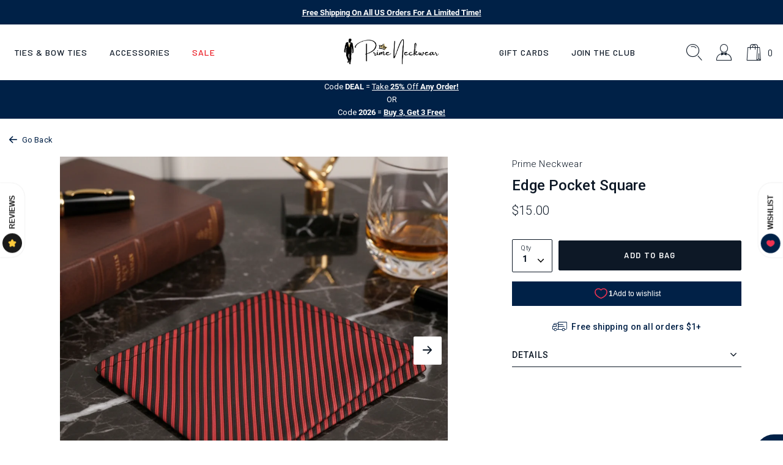

--- FILE ---
content_type: text/html; charset=utf-8
request_url: https://sapi.negate.io/script
body_size: -381
content:
ttq3uuIJcD6WnA74DhsQpP/MVP0AVTXutWli+cP2IlP1am5vN5PsAgKpE7c9oNXr4NNvIvObzGY3yxpvblsAE+8=

--- FILE ---
content_type: text/html; charset=utf-8
request_url: https://primeneckwear.com/apps/reviews/products?url=https:/primeneckwear.com/products/edge-pocket-square
body_size: 801
content:
 [ { "@context": "http://schema.org",  "@type": "Product",  "@id": "https://primeneckwear.com/products/edge-pocket-square#product_sp_schemaplus", "mainEntityOfPage": { "@type": "WebPage", "@id": "https://primeneckwear.com/products/edge-pocket-square#webpage_sp_schemaplus", "sdDatePublished": "2026-01-20T19:20-0700", "sdPublisher": { "@context": "http://schema.org", "@type": "Organization", "@id": "https://schemaplus.io", "name": "SchemaPlus App" } }, "additionalProperty": [    { "@type": "PropertyValue", "name" : "Tags", "value": [  "category_red",  "category_stripe",  "Color_red",  "edge-pocket-square",  "handkerchiefs",  "red",  "stripe"  ] }   ,{"@type": "PropertyValue", "name" : "Title", "value": [  "Default Title"  ] }   ],     "brand": { "@type": "Brand", "name": "Prime Neckwear",  "url": "https://primeneckwear.com/collections/vendors?q=Prime%20Neckwear"  },  "category":"PHYSICAL", "color": "Red", "depth":"", "height":"", "itemCondition":"http://schema.org/NewCondition", "logo":"", "manufacturer":"", "material": "", "model":"",  "offers": { "@type": "Offer", "@id": "7105692238005",   "availability": "http://schema.org/InStock",    "inventoryLevel": { "@type": "QuantitativeValue", "value": "13" },    "price" : 15.0, "priceSpecification": [ { "@type": "UnitPriceSpecification", "price": 15.0, "priceCurrency": "USD" }  ],      "priceCurrency": "USD", "description": "USD-1500-$15.00-$15.00 USD-15.00", "priceValidUntil": "2030-12-21",    "shippingDetails": [  { "@type": "OfferShippingDetails", "shippingRate": { "@type": "MonetaryAmount",    "currency": "USD" }, "shippingDestination": { "@type": "DefinedRegion", "addressCountry": [  ] }, "deliveryTime": { "@type": "ShippingDeliveryTime", "handlingTime": { "@type": "QuantitativeValue", "minValue": "", "maxValue": "", "unitCode": "DAY" }, "transitTime": { "@type": "QuantitativeValue", "minValue": "", "maxValue": "", "unitCode": "DAY" } }  }  ],   "seller": { "@type": "Organization", "name": "Prime Neckwear", "@id": "https://primeneckwear.com#organization_sp_schemaplus" } },     "productID":"7105692238005",  "productionDate":"", "purchaseDate":"", "releaseDate":"",  "review": "",   "sku": "SQ4665283",   "mpn": 41437474160821,  "weight": { "@type": "QuantitativeValue", "unitCode": "LBR", "value": "0.1" }, "width":"",    "description": "Black \u0026amp; Red Stripe Pocket Square – Bold, Classic, and Striking\nAdd a powerful finishing touch to your ensemble with this Black \u0026amp; Red Stripe Pocket Square, designed for those who appreciate sharp contrasts and timeless styling. The bold stripe pattern delivers a confident, structured look, while the black and red palette brings sophistication with a hint of edge.\nPerfect for pairing with black, charcoal, or navy suits, this pocket square enhances both formal and semi-formal outfits—whether you're heading to a gala, business event, date night, or evening celebration. Its striking simplicity makes it an effortless companion to solid ties, patterned ties, and bold color combinations alike.\nA must-have accessory for anyone looking to add clean lines and a refined pop of color to their wardrobe.\n\nProduct Specs\n\n\nMaterial of Pocket Square: 100% Silk\n\n\nDimensions: 10.5” x 10.5” Inches\n\n\nPattern on Fabric: Stripe\n\n\nColor of Fabric: Black, Red\n\n",  "image": [      "https:\/\/primeneckwear.com\/cdn\/shop\/products\/RedBlackStripePocketSquare.jpg?v=1763313960\u0026width=600"    ,"https:\/\/primeneckwear.com\/cdn\/shop\/files\/20251116_1027_StylishSuitHandkerchief_remix_01ka6v6rgde6h881vkxdysgp90.png?v=1763314096\u0026width=600"      ,"https:\/\/primeneckwear.com\/cdn\/shop\/products\/RedBlackStripePocketSquare.jpg?v=1763313960\u0026width=600"    ], "name": "Edge Pocket Square", "url": "https://primeneckwear.com/products/edge-pocket-square" }      ,{ "@context": "http://schema.org", "@type": "BreadcrumbList", "name": "Prime Neckwear Breadcrumbs Schema by SchemaPlus", "itemListElement": [  { "@type": "ListItem", "position": 1, "item": { "@id": "https://primeneckwear.com/collections", "name": "Products" } }, { "@type": "ListItem", "position": 2, "item": { "@id": "https://primeneckwear.com/collections/handkerchiefs", "name": "Pocket Squares" } },  { "@type": "ListItem", "position": 3, "item": { "@id": "https://primeneckwear.com/products/edge-pocket-square#breadcrumb_sp_schemaplus", "name": "Edge Pocket Square" } } ] }  ]

--- FILE ---
content_type: text/css
request_url: https://primeneckwear.com/cdn/shop/t/109/assets/template-product.css?v=154832437265686194401755393598
body_size: 478
content:
.swatch input{display:none}.product-form__input ul li{margin-right:.666rem!important;margin-bottom:4px}.product-form__input.color-swatch ul li{margin-right:2px!important}.swatch .form-label{min-width:106px;padding:.54rem .85rem;min-height:39px;cursor:pointer;text-align:center;border:1px solid #C9CBCE;font-size:13px;border-radius:2px;letter-spacing:.015em}.swatch input:checked+label{color:var(--bs-body-color);border:1px solid var(--bs-body-color);font-weight:400}.swatch.color-swatch{min-width:2rem;min-height:2rem;display:flex;align-items:center;justify-content:center}.swatch.color-swatch .swatch-label{min-width:1.6rem;min-height:1.6rem;border-radius:50%;border:0;padding:0;position:relative;cursor:pointer}.swatch.color-swatch input:checked+.swatch-label{min-width:2rem;min-height:2rem}.swatch.color-swatch input:checked+.swatch-label:after{content:"";display:block;position:absolute;background:0 0;width:calc(100% - 2px);height:calc(100% - 2px);border-radius:50%;top:1px;left:1px;border:2px solid #fff}.swatch.color-swatch .swatch-label.White{border:1px solid #dedede}.swatch.color-swatch input:checked+.swatch-label.White{border-color:#000}.swiper-container-vertical img{height:100%;width:100%;object-fit:cover}.product-thumbnails{min-height:100%;max-height:500px}.product-thumb--image{border:1px solid transparent}.product-thumb--image.swiper-slide-thumb-active,.product-thumb--image:hover{border:1px solid #000}.product-images-wrapper>.swiper-container-horizontal{margin-bottom:1rem}shopify-payment-terms{margin-top:.3rem!important;display:block}.price-wrapper>*{font-size:20px;letter-spacing:.015em}.price-wrapper>s{font-size:15px;letter-spacing:.01em}.addbox h4{font-size:1.2rem}.addon-card .addon-img{position:relative;padding-bottom:100%}.addon-card .addon-img img{position:absolute;top:0;left:0;width:100%;height:100%;object-fit:contain;z-index:1}.addon-card .addon-img .addon-btn{position:absolute;top:0;left:0;width:100%;height:100%;background-color:#0d182699;z-index:2;opacity:0;visibility:hidden;transition:all ease-in-out .3s}.addon-card .addon-img:hover .addon-btn{opacity:1;visibility:visible}.addon-card .addon-img .addon-btn .btn{font-size:11px;padding:.57rem .8rem}.addon-card p{letter-spacing:.015em;line-height:1.3}.product-details-wrapper .sub-top{letter-spacing:.02em}.product-details-wrapper h1{line-height:1.38}@media (max-width:767px){.product-details-wrapper .sub-top{font-size:14px}.product-details-wrapper h1{line-height:1.3}.addbox h4{font-size:20px}.go-backbtn{font-size:14px}.product-form__input .form__label{font-size:15px}.swatch.color-swatch{min-width:34px;min-height:34px}.swatch.color-swatch .swatch-label{min-width:28px;min-height:28px}.swatch.color-swatch input:checked+.swatch-label{min-width:34px;min-height:34px}.product-form__input.color-swatch ul li{margin-right:4px!important}.swatch .form-label{font-size:14px;min-width:114px;padding:.6rem .85rem}}.zoom-icon{display:none}@media (min-width:992px){.product-slider .swiper-wrapper{margin:-15px;flex-wrap:wrap}.product-slider .swiper-wrapper .swiper-slide{padding:15px;width:100%}.product-slider .swiper-wrapper .swiper-slide:not(:first-child){width:50%}.product-slider .swiper-wrapper .swiper-slide:not(:first-child) .zoom-icon{position:absolute;bottom:30px;right:30px;z-index:1;background:#fff;width:25px;height:25px;border-radius:50%;display:block;opacity:0;visibility:hidden;transition:opacity ease-in-out .3s;cursor:pointer}.product-slider .swiper-wrapper .swiper-slide:not(:first-child) .zoom-icon img{width:14px}.product-slider .swiper-wrapper .swiper-slide:hover .zoom-icon{opacity:1;visibility:visible}}.product-zoom .modal-dialog{max-width:100%;min-height:100%;height:100%;margin:0}.product-zoom .modal-content{background-color:#f8f8f9;border-radius:0;border:0;height:100%}.product-zoom .close-quickshop{font-size:2.1rem;top:35px;right:35px;z-index:999;padding:0!important;font-weight:700}.product-zoom .modal-body{padding:4.375rem}.product-zoom .modal-body img{max-height:calc(100vh - 8.75rem)}#ssw-widget-recommends-html{max-width:1120px!important}.product-section+.shopify-section .shopify-app-block{background-color:#f8f8f9;padding-bottom:100px}.ssw-reviews-head{display:none}.ssw-reviews-header.ssw-small .ssw-add-recommend{float:right!important}#ssw-avg-rate-profile-html{display:inline-flex;align-items:center;justify-content:flex-end;padding-bottom:5px}#ssw-avg-rate-profile-html .ssw-review-count{font-size:13px;font-weight:300;color:#0d1826;letter-spacing:.2px;margin-left:6px}#ssw-avg-rate-profile-html .ssw-stars>i{font-size:16px;margin-left:2px}#ssw-avg-rate-profile-html .ssw-stars{display:inline-flex!important;align-items:center}@media (max-width:992px){.product-images-wrapper>.swiper-container-horizontal{margin-left:-15px;margin-right:-15px}}.product-section .product-thumbnails .swiper-wrapper{display:flex;padding-top:10px;align-items:center}.product-section .product-thumbnails .swiper-wrapper .product-thumb--image{width:55px;height:55px;padding:2px;border-radius:3px}.product-section .product-thumbnails .swiper-wrapper .product-thumb--image img{width:100%;height:100%}@media (min-width:1025px){.swiper-button-prev{left:10px}.swiper-button-next{right:10px}}.product-thumb--image{opacity:.7;border:1px solid #d9d8d8}.swiper-slide-thumb-active{opacity:1}
/*# sourceMappingURL=/cdn/shop/t/109/assets/template-product.css.map?v=154832437265686194401755393598 */


--- FILE ---
content_type: text/css
request_url: https://primeneckwear.com/cdn/shop/t/109/assets/component-search.css?v=72874297151756252131755393577
body_size: -458
content:
.search__input.field__input{padding-right:5rem}input::-webkit-search-decoration{-webkit-appearance:none}.header__search{position:absolute;left:0;right:0;background:var(--bs-body-bg);z-index:1120;opacity:0;visibility:hidden;transform:translateY(-100%);transition:all .65s cubic-bezier(.19,1,.22,1);transition-timing-function:cubic-bezier(.19,1,.22,1)}.header__search.open__modal{opacity:1;visibility:visible;transform:translateY(0)}.field__input::-webkit-search-cancel-button,.customer .field input::-webkit-search-cancel-button{display:none}
/*# sourceMappingURL=/cdn/shop/t/109/assets/component-search.css.map?v=72874297151756252131755393577 */


--- FILE ---
content_type: application/javascript; charset=utf-8
request_url: https://searchanise-ef84.kxcdn.com/preload_data.1x7t8W7F5h.js
body_size: 9386
content:
window.Searchanise.preloadedSuggestions=['bow ties','self tie bow ties','green ties','bow tie','blue ties','purple ties','red ties','pre tied bow ties','cuff links','orange ties','yellow ties','paisley ties','pocket squares','pink ties','gold ties','brown ties','regular width','green tie','kids ties','xl neckties','pink tie','red tie','black and gold','gold tie','burgundy ties','purple tie','black and white','lapel pin','red white and blue','pocket square','black ties','blue tie','2.5 inch ties','thin tie','blue neckties','purple bow tie','zipper ties','tie bar','polka dot ties','skinny ties','self tie bow tie','lapel pins','black and white ties','black tie','blue bow tie','black bow tie','kids tie','polka dot','paisley tie','yellow tie','orange tie','pink bow tie','all ties','kids tie and pocket square','xl ties','white ties','gold bow tie','blue bow ties','extra long ties','christmas ties','neck ties','purple tie and square','plaid ties','floral ties','yellow bow tie','red bow tie','abstract neckties','teal ties','self tie','brown tie','silk ties','kids bow ties','light blue','white tie','green bow ties','orange bow tie','red and black ties','red bow ties','tie sets','extra long','burgundy tie','grey ties','silver ties','geometric ties','abstract necktie','tie set','stripe ties','royal blue','light blue ties','pink bow ties','tie bars','black bow ties','paisley bow tie','brown bow ties','abstract ties','63 tie_neck','black and gold ties','snowflake bow tie','rose gold','navy blue','yellow and blue','green bow tie','gold bowtie','snowflake tie','silk neckties','yellow bow ties','floral tie','ties on sale','deion prime time sanders','red neckties','blue and gold','purple neckties','black and red','blue paisley','floral bow tie','blue and pink ties','skinny tie','purple bow ties','pink and blue','paisley necktie','orange and blue','navy blue tie','pre-tied bow tie','black pocket square','zipper tie','christmas tie','tie and pocket square','tan ties','patriotic ties','silver tie','plaid bow tie','extra long neckties','candy cane bow tie','black and red ties','black and gold bow tie','pre tied','red paisley','gold neckties','blue red','black and gold tie','solid color tie','blue ties necktie','pink and black','long ties','christmas bow tie','blue and pink','blue and white','burgundy bow tie','purple bowtie','pink neckties','light blue tie','green neckties','red and black','candy cane','red and blue tie','flower lapel','kids bow tie','black and white tie','brown bow tie','all neckties','geometric neckties','zip ties','polka dot tie','black neckties','brown neckties','black and silver','light green','royal blue tie','green necktie','floral tie set','plaid tie','black and blue ties','gold and black','kids necktie','63 in xl','blue and red ties','red necktie','blue and grey ties','purple and gold','blue stripe','brown necktie','red white blue','gold bow ties','red tie set','mardi gras','red neck tie','tan and blue','blue and brown','green tie set','deion sanders','navy tie','bow tie set','blue necktie','pink and blue bow tie','white bow tie','blue and orange','2.5 in ties','self tie bow','pink pocket square','yellow and blue tie','bow ties pre tie','blue paisley tie','holiday ties','red neck ties','pink and green','orange bow ties','plaid necktie','old gold','solid ties','lime green','black and white tie set','self bow ties','green pocket square','brown paisley','olive green','black and pink','green neck ties','4 inch width ties','teal bow tie','blue and yellow tie','black and grey tie','blue neck ties','teal tie','pink and blue tie','red white blue tie','lavender ties','coral ties','pink bowtie','abstract tie','on sale','prime time','black and','and blue','black neck ties','paisley neck tie','bow tie and','black tie set','gold neck tie','blue and yellow','tie pins','xl bow tie','green and purple tie','red and white ties','hot pink','white bow ties','light brown','kids neckties','neck tie','blue gold','check necktie','3 inch tie','pre tied bowties','blue and gold ties','bow ties on sale','kid ties','pink tie set','orange and blue tie','blue geometric','purple self tie bow tie','white neckties','men\'s tie','double sided bow tie','medallion tie','orange and bow tie','black necktie','red and blue ties','bow tie on sale','gold necktie','polka dot bow ties','black paisley','tie pin','purple and black','grey tie','candy cane tie','bow ties self tie','xl bow ties','orange blue','yellow tie set','purple tie set','xtra long ties','extra long ties on sale','blue and orange tie','gold cuff links','gold and black tie','blue bowtie','ray of light','extra long necktie','green and blue','men ties','self tie bowties','63 tie set','clearance ties','diamond tie','orange necktie','green neck tie','peach tie','and tie set','thin neck ties','clearance neckties set','red and gold','light blue bow tie','bow tie and pocket square','yellow and blue ties','blue and tie','abstract bow ties','pre tie bow tie','black and white bow tie','polka dots','santa bow tie','63 skinny ties','xl xl neckties','orange and black','red and white','silk pocket squares','sage green','blue tie set','brown and black','cuff link','yellow neck ties','new ties','green bowtie','tie pocket square','black and silver long ties','brown and blue bow tie','63 inch tie','solid silk ties','black gold','blue and gold bow ties','men’s silk ties','white and black tie','red bow','blue yellow','black floral','red black','purple neck ties','orange and blue ties','red and white tie','blue and white tie','emerald green','xl 3.4 width neckties','black and red tie','ties and pocket squares','best seller ties','skull tie','easter ties','red grey tie','geometric tie','green and black','blue and white bow','blue and yellow ties','blue and black','dark green','burgundy neckties','self tie bowtie','gold pocket square','blue and black tie','teal green','dark blue','and sets','black & white','blue brown','blue orange','mint green','single stripe','white pocket square','purple pre tied bow ties','self-tie bow tie','burgundy and black','paisley pocket square','green xl ties','grey and black','pink orange','pre bow ties','silk ties 3 inches','tie and pocket s','solid tie','zipper ties long','zip tie','reindeer bow tie','tower of babel','serene plaid necktie','original floral','stripe black','pocket square pin','yellow and black tie','self tied bow tie','champagne ties','blue stripe tie','dot tie','blue polka dot','stripe tie','silver bow tie','red and black tie','bull run','abstract purple and','purple paisley','quiet storm','white neckties set','yellow pocket square','silver bow ties','luxury lapel pins','blue and black neckties','purple necktie','pre-tie bow ties','black and gold necktie','blue set','blue and gold neckties','blue and pink silk tie','red black tie','black and blue','purple neck tie','santa tie','black and gold bow ties','grey and white ties','how to tie a bow tie','tan tie set','double sided','rust ties','prime time ties','royal blue ties','red white','orange paisley','blue paisley bow tie','adagio necktie','clip on ties','black and grey','tie organizer','blue green','blue brown ties','crest paisley necktie','gray ties','cream ties','floral necktie','tan and','self-tie bow ties','tie pre tie','rose gold tie','black and brown bow ties','yellow bowtie','bow tie sets','blue and green','red bowtie','white silk bow tie self tie','blue tie and pocket square','necktie sale','burnt orange','regular length','wedding tie sets','grey blue','new year','nec tie brown and tan','skinny tie xl','blue and white ties','blue neck tie','bristol stripe','paisley neck ties','turquoise tie','red blue','orange paisley tie','yellow neckties','black grey purple tie','63 necktie pocket square','blue pink','red stripe','yellow and black','skinny ties 2.5','green self tie bow tie','kids neck tie','pre tied bow','navy blue ties','american flag','red and gold ties','mens ties','ties with','red and blue','red & blue','green self tie','thin ties','grey bow tie','extra long pink','orange pocket square','purple and orange','pacer geometric tie blue black','skull motif','solid color ties','plum ties','dapper stripe necktie','camouflage tie','christmas tree','white necktie','silk tie red','extra long tie sets','holiday tie','green paisley ties','light purple','black bowtie','pre bow tie','xl tie sets','solid black','blue pocket square','pink paisley','blue and tan ties','pastel necktie','silver necktie','red set','tie cuff links set','ties necktie','peach ties','blue and green ties','yellow necktie','black and orange ties','red gold black necktie','gold white','tan and blue ties','purple and pink','seam route','63 christmas ties','maroon tie','gold paisley','pink paisley tie','purple and blue','set tie bow tie','yellow paisley','blue and yellow tie set','dark blue tie','blue square','black and red neck ties','navy red tie','shop ties','purple paisley tie','3.4 inch ties','red and black bow tie','tie and pocket','red pocket squares','black and red bow ties','navy and gold','black silk','pink and blue ties','black and white necktie','blue floral ties','solid red ties','pre tie bow ties','pink blue','honeycomb necktie','men’s ties','black white m','gold black','blue plaid','bow tie on sale_yes','abstract fire','gold silk','blue bow tie set','prime time deion','pink floral','coral tie','route 66 polka','mardi gras ties','gold and black ties','reindeer tie','ties with a','black and gold pocket square','neck ties on sale','tranquil polka','kids tie and','black silk bowtie','light blue necktie','flower tie','black & white ties','ties all','stripe orange tie','sunday best','silver xl bow ties','color tie set','deep red','aristotle geometric necktie','green ties and pocket square','original floral necktie','there goes that polka','black and white self-tie bow-ties','and black','brown paisley tie','black on black','geometric necktie','grey and','black and green','red black silver','black self tie bow ties','polka dot necktie','pink necktie','gold standard geometric tie','stars and stripes','dark green tie','pink and grey ties','coach deion sanders ties','yellow and tan','all in','tie matching','red blue stripe','venice paisley','black & gold','black and yellow ties','brown and tan ties','blue self tie bow ties','yellow blue','flower lapel pin','blue polka','2.5 inc ties','halloween tie','floral neckties','on ties','brown pre tie bow tie','sage green neck tie','black and silver tie set','black pink','self ties','red pocket square','all in paisley tie','tower babel','pink and orange tie','black set','black paisley tie','red tie sets','kids and tie sets','serene plaid','diamond to','bow tie self','light blue bow tie set','red and yellow','blue floral','blue and gold tie','solid blue','light tie','blue plaid bow tie','coral bow tie','rose gold tie set','adagio tie','vase of flowers','purple and gold ties','royal blue bow tie','white and blue tie','solid color','orange and pink','kid tie','63 inch ties','green paisley','fuschia tie','in ties','ray of light necktie','red self tie bow tie','stripe necktie','blue silk','blue & gold','pretied bow ties','kids pocket square','essential solid tie','blue yellow bow tie','green and blue ties','red white tie','floral pocket square','color ties','red polka dot','mystic topaz','academic necktie','ice color tie','clip on','neck tie sets','silver blue','floral bow ties','red stripe tie','red and yellow tie','christmas bow ties','solid color neckties','brown and blue','grey tie set','grey and blue','black white','blue orange ties','big hounds-tooth tie','red black white tie','blue paisley ties','dapper stripe','mamba tie','white neck tie','silk blue bow tie','black red','christmas tree bow tie','royal blue bow ties','ties orange','blue and brown tie','now ties','blue grey','green and','kids tie sets','platinum collection','burgundy tie set','tan and black','lavender tie','self bowties','black and pink ties','hot pink tie','black and bow','abstract skinny ties','dinosaur necktie','blue and black necktie','deion prime time','fine granite','crisp cool','bow tie in','light blue neckties','button covers','tranquil polka necktie','teal and','all long ties','pre-tied bow ties','crest paisley-ties','grey neckties','purple and gold bowties','purple gold','blue and purple tie','pink purple tie','blue green stripe ties','pre tied bow tie','sweet punch','pink and black tie','wedding ties','black grey','brown neck tie','red floral','tie clip','midnight polka tie','christmas tree tie','orange neckties','blue and red','mamba necktie','long zipper tie','black and x long neckties','new year bow tie','kids bow tie set','pink and green ties','collection ties','aristotle geometric','the stripe','burgundy bow ties','blue silver','tan and light blue tie','blue and white stripe','red black silver tie neck set','sale bow ties','blue stripe necktie','solid black tie','viper necktie','bow tie brown','fleur de lis','yellow self tie bow ties','brown and tan tie set','light blue neck tie','blue and silver','olive green and tie set','pre-tied ties','red and blue bow tie','horse bow tie','pink purple','tuxedo ties','self-tie pre-tie','pink and purple tie','music ties','enchanted paisley','70 inch tie','self tied bow ties','gold neck ties','stanford plaid tie','black and tan','self tie ties','sweet punch paisley necktie','gold standard geometric necktie','paisley orange','teal neckties','leopard tie','red yellow blue','black and red bow tie','solid bow tie','peacock tie','vineyard blue bow tie','champagne tie','paisley bow ties','crisp cool geometric necktie','original floral tie','black and yellow bow ties','now that is a tie','silk tie','baby blue','burgundy square','green gold','pre tied ties','polka dot bow tie','seam route necktie','yellow and green','stripe neck tie','blue neckti s','silk tie orange','ice blue','black and purple','purple and green','showcase stripe','peach and blue','pink and red','brown and blue tie','gold standard','cream tie','grey and red','brown and white tie','pink neck ties','tall ties','dark pink','red blue tie','kids tie and pocket square sets','green blue tie','blue and yellow bow ties','mahogany paisley','deion tie','burgundy necktie','red cufflinks','tranquil polka dot','exile necktie','red black white','blue floral tie','blue gold tie','brown tie sets','pink neck tie','black and brown','gold and blue','yellow neck tie','sale ties','hall of fame','black dot','brown n','skinny tie skinny geometric','men neckties','red floral tie','with cufflinks','luxury tie','green tie sets','onyx smoke','aqua tie','bow ties xl','purple bow','paisley neckties','black blue','pink floral ties','men tie','utopia paisley necktie','arizona stripe tie','blue and black ties','blue neck tie set','light blue neck ties','black white tie','victory stripe','blue and orange tie set','red white & blue tie','paisley purple ties','bull run necktie','royal plaid','tan bow tie','tan tie','diamond bow ties','bow ties black','self tie blue & white bow ties','red silver','solid purple ties','light color','xl tie','blue plaid ties','piano tie','green and gold','christmas self tie bow tie','black and orange','brown and blue tie set','red and gold tie','aqua ties','green and blue tie','light blue paisley tie','teal and orange','copper tie','holiday neckties','blue and tie and pocket square','black white red','blue and yellow bow tie','purple and teal','paisley red','grey and pink ties','sky blue','red and green ties','purple gold ties','dragon butler necktie','dark red ties','new arrivals','honey bee','orange bowtie','orange and green','flower ties','gold and blue neckties','red black neckties','artemis geometric','green and red','pink bow tie for','blue white strip tie','light brown ties','magenta ties','connor geometric necktie','patriotic bow','blue and tan','self tie xl bow ties','mens silk neckties','white and blue','versatile stripe tie','green and white','gold blue','pre tied bow tie black and white','green stripe tie','pink floral tie','holiday bow ties','blue white ties','bow ties green','grey red','blue and orange ties','grey bow ties','red silk ties','yellow and red','orange color','brown self tie bow tie','stutter step stripe necktie','pre ties','feather bow tie','bow tie pocket','pink and orange','gold standard geometric','orange black','gold and red','thin stripe necktie','musical tie','patriotic tie','brown light blue neckties','red black and green','silver and purple tie','olive green tie','black and white stripe','purple orange','light blue pocket square','adriatic paisley tie','double sided self tie bow tie','tie and','orange and white','brown stripe','hunter green','green and yellow','venice tie','stripe square','orange neck tie','necktie sets clearance','xl purple','red and','silver on silver tie','white and red tie','profusion paisley','mint green ties','extra long tie','stutter step','purple pocket square','purple and grey','green pre-tied bow tie','bow tie gold','purple and tan','purple and white','geometric bow ties','blue and white bow ties','yellow stripe','red gold tie','4 inch ties','blue standard','lavish geometric necktie','burgundy and gold','purple paisley ties','solid red tie','lapel flower','red self tie bow ties','coach prime deion','black silver','and blue tie','abstract bow tie','ties stripe','self tie bow ties brown','brown blue','gift cards','race horses','animal tie','pretied bow tie','red geometric','wedding tie','mamba bow tie','red and white bow ties','polka dot neckties','geometric neck tie','black and silver bow tie','green and grey','black green','paisley grey','butterfly bow tie','all green ties','black color tie','deion sanders m','gold and green','brown neck ties','xl tie pocket square','red and gold bow tie','polka tie','color cuff links','red stripe ties','dark purple','tie s','grey and yellow','red gold','luxury necktie','plaid neckties','copper necktie','dark red','green floral','mauve tie','red white and blue stripe','purple and black tie','black and gold tie set','dot color','american flag ties','burnt orange ties','mardi gras bow tie','lavender bow tie','alpha tie','pink green','royal tie','heart tie','self tie bow pink','black and tan tie','plaid bowtie','stripe neck ties','blue skinny necktie','tie holder','red and blue stripe','green and tie set','silk pre tied bow ties','green bow ties pre tied','black polka dot','seam route tie','cheetah tie','x long ties','red and black neck tie','face masks','powerful geometric necktie','astral array','white square','black red neckties','gray tie','bow ties pink','blue paisley necktie','wine neck ties','sage tie','hounds tooth','yellow and black self tie bow ties','floral skinny ties','solid green','blue rose necktie','lively stripe','extra long gold','hall of fame necktie','vice paisley','white paisley tie','astral array necktie','black and pink tie','silk xl tie','white black ties','ties long','light grey','red and grey ties','derby ties','paw print','navy ties','orange neck ties','stripe tie sets','music tie','burgundy neck ties','stripe long tie','tie and matching','olive tie','painted desert','tie and sets','horse racing','light blue bowtie','pink and grey','deion ties','pre tied bow tied','valiant geometric tie','light pink','burgundy and grey','black and silver tie','coach prime zip ties','quiet storm tie','steel blue','gold tie set','silver neck tie','yellow and black ties','stripe bow','all pocket squares','football tie','all bow ties','scorpion pin','all in tie','skinny neckties','zipper neck tie','gold and','houndstooth tie','pink and green tie','and tie sets','milan polka','green and brown ties','black dynasty paisley ties','light ties','fall ties','black orange tie','black tie with white polka dots','black and yellow','metallic perfection','red green black','blue and purple','espresso paisley','hercules polka','extra long 63 inch neckties','green plaid','blue green ties','blue squares','neck time','grand rich paisley','green blue','best sellers','art deco','black cuff links','red blac','black and yellow tie','black long ties','kid bow ties','skull motif and pocket square','green pocket squares','gift card','white floral','center stone','paisley necktie blue','bold bow ties','captain stripe','tan bow ties','black blue tie set','and brown tie','teal color ties','artemis tie','red white blue ties','tie thin tie','abstract tie and pocket square','silk geometric necktie','gold self tie bow tie','green and blue bow tie','green and blue extra long ties','abstract fire necktie','gold as','ties new arrivals','self tie bow tie xl','platinum stripe','geometric blue','silk blue paisley ties','camouflage bow tie set','original floral bow tie','feather tie','black and white polka dot tie set','tie and set','sophisticated shimmer bow tie','cadenza tie','green & blue bow tie','blue yellow ties','medusa tie','yellow black bow tie','emerald green bow tie','deion prime time sanders pick 6 necktie','red and grey','red and pink','lilac tie','throne polka','leopard ties','red and black and white','black tie extra long','fireworks tie','black and gold cufflinks','united necktie','yellow blue stripe','orange orange','yellow self-tie bow tie','clever paisley','lion tie','thrilling paisley-ties','yellow and white ties','xl long silk','green stripe','red and white bow tie','blue and green tie','navy blue and gold','floral bowtie','cloak and dagger','2.5 width blue ties','brown and gold tie','stained glass','deion sander','business lined necktie','blue and brown paisley','blue and white bow tie','black silk tie','purple and pink ties','blue grey necktie','silk orange ties','black and yellow bow tie','spark polka','navy blue bow ties','dark blue ties','solid green tie','red pin','dark grey','gold and b','blue floral neckties','all pretied bow ties','haven plaid tie','kids bow ties and pocket square','rust orange','red and pink tie','st paul','green and gold ties','red solid','gold and purple tie set','blue and pink bow tie','pre ties tie','green and brown','yellow and blue bow tie','yellow paisley ties','blue and black tie set','red plaid tie','orange and purple tie','orange and purple','golden vine','black neck tie','bull run ties','king plaid','midnight peacock','necktie sets','namaste polka','orange and blue bow ties','brown bowtie','orange and black bow ties','pink and black ties','lions crest','green and black ties','grey green','purple grey','blue burgundy tie','dark blue tie set','turquoise blue tie and pocket square','red an blue','self bow tie','grey and red tie','sky blue ties','purple silk ties','silver and black tie','tie and accenting square','pink and tan','abstract xl','geometric yellow neckties','purple and black ties','red white black','red green','atlantis tie and pocket square','easter tie','solid white tie','red black and gold ties','pink and yellow tie','purple white','brown self tie bow ties','black self tie bow tie','red & tie','paisley purple','brown and pink','red white and blue ties','pocket square holder','color bow tie','accomplished plaid','red blue paisley','red plaid','van gogh','pink and green bow ties','63 inch black tie','black tie geometric','purple and white ties','red pre tied bow','camel tie','light color ties','silk bow ties','green bow tie set','grey and blue neckties','ulysses tie set','red geometric tie','black pocket squares','brisbane stripe','polk dot','xl red tie','yellow and brown','purple & tie','athens necktie','red & white tie set','strong paisley','rothschild geometric tie','dark blue bow tie','opening night','gold cufflinks','maroon and gold','ultimate ebony','blue red and orange tie','feather bow ties','blue paisley neck tie','pre-tied bowties','red white & blue','black bow','tie sets kids','silver and black','academic bow tie','neckties green','la fleur','mosaic necktie','grey xl tie','viper bow tie','red black and white','solid brown tie','neckties grey','ties for kids','blue bowties','bright yellow','black gold bow tie','pink self tie bow tie','green and orange','flamingo tie','sweet punch tie','brown and green tie','red green tie','red and black bow ties','geometric pink ties','bowtie self','new arrivals xl neckties','prime bow tie','grey and pink bow ties','the king tie','rose tie','black and white tie sets','all class plaid tie','silver and blue','self tie black bow tie','pink and red tie','brown geometric tie','deion sanders tie','blue xl necktie','quintessential plaid','blue tan ties','breathtaking check necktie','richmond paisley','cement edition tie','ties for','pink silk','geometric blue tie','omni necktie','teal color tie','la dolce','fine metals geometric','bright pink','knitted tie','prime tie set','luxurious bow tie','paisley pink','clearance bow ties','fierce argyle','pre tied bow ties black and dar blue','black and white square','navy bow tie','mauve color ties','yellow grey bow ties','black & red','pantone stripe','silver neckties','polka-dot ties','pennsylvania geometric','black and burgundy ties','self tie bow ties on sale','teal blue','sanders tie','green black','purple stripe tie','orange bow','navy red','venice paisley necktie','63 in purple neckties','self-tie 17 bow-ties','black and white stripe ties','yellow silk ties','pink and red ties','honeycomb neckties','button cover','orange and tan','blue geometric ties','paisley tan ties','purple and gold tie','purple polka dot','pocket square gold','pinstripe necktie','emerald green ties','tan neck tie','lucky tie','superb paisley','purple cufflinks','throne polka tie','self bow ties red','extra long neckties yellow','paisley neck ties blue','ties sets','pink self tie bow ties','pink stripe','black and gold neck tie','tan ties tan and white','green and blue skinny tie','burgundy and','black tie sets','black and old gold','orange and grey','tan paisley','blue and orange bow ties','silver tie and pocket square','blue and grey skinny necktie','purple tie sets','bow tie new arrivals','blue color ties','self tie bow ties pink','stripe blue','black and white black','and gold tie','extra long green','green geometric','pink blue & grey bow ties','plaid bow ties','tan and white tie','geometric xl','black paisley neck tie','2 inch width tie','light blue and dark blue bow tie','cinnamon tie','orange and blue skinny ties','crest paisley','blue & tie','blue & white bow ties','black silk pocket square','purple and silver necktie','zodiac medallion tie','black and whit','blue and gray','paisley tie blue','pi ties','turquoise tie set','set orange','navy and','blue rose','bow tie pre tie','dot ties','undeniable paisley','kids neck ties','blue white and red','orange stripe','navy blue neck tie','purple green tie','yellow and purple tie','light blue blue brown','light yellow','red rose','bristol tie','purple xl necktie','extra long green necktie','blue stripe ties','black gold and','rust tie','navy blue and pink','neckties xl','blue black','brown and red','omni tie black','baby blue ties','yellow black','tiger tie','bow ties and pocket squares','xtra long orange ties','tan neckties','stripe skinny ties','silk tie pink','2.5 inch ties red','musical note tie','white and grey ties','purple and grey neck tie','purple bow tie and square','zagato floral','grey and black tie','red polka dot tie','cheetah bow tie','phantom necktie','periwinkle ties','green & blue extra long ties','versatile stripe','white and gold','pre tie bowties','pretied bowties','blue purple black','brown floral','chicago floral','orange and green tie','geometric pocket square','navy blue bow tie','polka do','cuff links and tie bar','solid color bow ties','green blue bow tie','kente necktie','brown and green ties','espresso paisley bow tie','plum bow ties','brown tie & square','black and gold stripe','pink and blue bowtie','kids tie set','pacer geometric','carolina blue','yellow tie sets','red orange','and teal','all neck ties','diamond pastel tie','gold and navy','two tone','black and white pocket square','brown polka dot tie','blue flower','black and white stripe tie','yellow an blue tie','self tie bow tie sets','red and green','blue and green skinny ties','there goes that polka necktie','blue and gold bow tie','deion sanders self tie bow ties','black and bow tie','black stripe','proper polka','burnt orange tie','purple lapel pin','coach prime','k i ds','gold brown','christmas neckties','yellow and grey','purple cuff links','blue abstract tie','dapper tie and pocket square','brown black tie','blue and brown bow tie','purple set','gold yellow','green,black grey','ties and squares','tie at','self tie green','polka necktie','yellow bow','light purple tie','pink pre-tie bow tie','orange blue ties','rainbow tie','pink lapel pin','red silver tie','geometric grey','strength pink tie','self tie bow ties paisley','purple floral tie','green and blue neck tie','ti bar','green orange','red & black pre tied bow ties','all white ties','deion prime time gold','cardano tie','the peaks geometric','sleek square tie','gold bowties','2.5 inch paisley ties','2.5 width ties','navy and gold ties','paisley gold','blue paisley tie set','sizzling sea','self tie bow tie purple','distinctive abstract tie','daring paisley','executive plaid tie','now tie','green self bow tie','brown and red ties','silk self tie bowtie','tie and matching pocket square','mesmerizing tie','silver and blue tie','milan polka dot','white and red','rose gold bow tie','black and gold stripe ties','ivy hill bow tie','regal tie set','rooster lapel pin','sage green tie','black bow tie and pocket square','polka ties','green floral ties','red tie and pocket square','egyptian solid','exotic animal lapel pins','shark ties','ultra modern geometric','hunter green tie','st patricks day','black and brown tie set','gold and black neckties','pink and navy bow tie','asteria bow tie','green brown','red paisley tie','white grey','moroccan lattice','purple pocket squares','black paisley ties','grey color neck tie','abstract fire tie','utopia paisley','yellow & blue','pink and blue pocket squares','exotic animal','grey and blue bow tie','derby bow ties','neon green','gold stripe','purple stripe','english garden tie','arizona stripe','conquer stripe necktie','champagne bow tie','solid purple tie','white paisley','rush tie','timeless paisley','yellow orange and blue','stripe ties blue','lucky necktie','brown and orange tie','gold blue tie','all black','bow tie pink','lavender tie set','on paisley bow','kid pocket square','pink and purple','all class','color tie','tan and brown ties','indigo illusion','pink and blue bow ties','lime green tie','black on black tie','gold and blue tie','ray of light tie','pink tie and set','double play stripe','200 mph bow tie','solid red','orange and black ties','gray bow tie','dark green ties','manta ray','paramount blue tie','merlot diamonds tie','lack and white ties','sleek squares','formal ties','tri color','silver silver tie','to bowtie','blue and yellow xl ties','brown and blue ties','tie black','wine tie','promoter geometric','burgundy and gold ties','brown and blue and red','neckties brown','purple and yellow','blue with','candy crush','skinny blue ties','polka pi','purple and gold bow tie','small paisley','blue pre-tie','red white blue stripe tie','sterling plaid','plum neckties','light blue bowties','single bow tie pre tied purple','bow tie purple','periwinkle blue','thanksgiving tie','navy and pink','paisley tie pocket square','printed music','dark pink tie','green geometric tie','blue light-blue pink','show time','designer choice','light green and blue','brown and purple tie','captain stripe bow tie','tan and white ties','light blue and brown ties','believe tie','stratos abstract necktie','breathtaking check','green and orange ties','copper tie and pocket square','aristotle tie set','action stripe','black silk bow tie','xl long ties','kids tie and pocket square set','new neck ties','12th man tie','tan and pink tie','rebel paisley tie','big bow ties','gold and purple','black and gold neckties','yellow xl neckties','navy paisley','black and gold neck ties','silver standard geometric necktie','light purple bow tie','blue and green plaid tie','milan polka-dot-bow-ties','strategy necktie','paisley green tie','black and blue necktie','all ties black and pink','chocolate brown tie','moon geometric','mahogany paisley bow tie','blue gold self tie bow tie','pink bow','mahogany paisley silk tie','black and red necktie','legion plaid','grey bowtie','camo tie','navy blue & silver neck tie','halloween bow tie','zen paisley','tuxedo bow tie','cadenza paisley necktie','white and black polka ties','yellow and grey ties','golden zebra','brown and light blue paisley','orange and blue bow tie','linen ties','black solid pre bow tie','college ties','love in bloom','pocket square set','ivory rose paisley','grey necktie','block stripe tie','abstract green','63 inch long ties','green plaid tie','blue red white tie','emerald green tie','but ties','red pre tied bow tie','opportunity stripe tie','smooth checkerboard','luxury tie set','silver blue tie','stanford tie','profusion bow tie red','aqua sunset','abstract bo','neptune paisley','blue red white','race horse','phantom tie','vineyard bow tie','floral tie blue','brilliant polka tie','red black necktie','solid black bow tie','pink gold','black white bow tie','primo solid','daddy buck','blue and orange bow tie','black silk neckties','powerful geometric tie','blue purple tie','united abstract necktie','brown floral tie','blue & green','sunlit charm','extra long light blue','bow tie self tie','xl purple neckties 3.4 width','orange yellow','solid gold ties','blue & grey tie','ties and handkerchief','samurai stripe','self tie bowtie black','rings necktie','college stripe','lapel pins flower','pink & beige','egyptian tie','red black silver neckties and','gold extra long tie','red grey','black and white paisley','long white tie','solid brown','purple floral','prince paisley tie','purple bow tie xl','blue neck tie sets','viper tie','fine granite bow tie','white and black','blue and pink neckties','halloween ties','white and purple','silk paisley bow ties','green skinny ties','red an white tie set','red silk pocket square','crest tie','silk black bow tie','pink bowties','purple stripe ties','solid white','dark pink bow tie','regal bow tie','men silk neckties','paisley xl','peach bow tie','silver cuff links','3 dimensional ties','enchanted bow tie','light blue tie and pocket square','black orange teal','navy gold','gold standard tie','solid bow ties','yellow blue 63','mixer paisley self-tie bow tie','blue tie silk','ties on clearance silk','canyon paisley','solid black neck ties','bow ties blue','blue skinny tie','wine bow tie','solid grey','bow tie blue','black and white set','sage bow ties','self tie bow ti green','fall leaves','black and white and blue ties','pink bow tie set','self time','purple blue and red tie','tan paisley ties','accenting square','thin stripe','solid gold tie','orange silk bow tie','pink silk tie set','midnight polka','black orange','fine granite self tie bow tie','kingsmere stripe necktie','yellow color tie','red & black neckties','teal blue tie','blue light blue and white','thrilling paisley','fish tie','camo ties','endurance geometric tie','on tie','pink purple and blue ties','blitz stripe','burgundy pocket square','red floral ties','gold & black ties','merlot diamonds','white and light blue','beige and blue','connected geometric','mint green and chocolate','extra long ties brown','superb paisley bow tie','best seller','day tie','black and white neck ties','red paisley ties','prince of peace','burgundy and blue ties','rothschild tie','media day','tan and green ties','gold and purple tie','olive green ties','yellow polka dot ties','brown polka','black and orange tie','yellow white ties','pink polka dot','orange and navy','bow tie black white','blue and tan tie','boy tie','blue polka dots','bow ties for','red paisley necktie','black and white neckties','champagne or gold','blue & tan tie','floral neck tie','omni tie','lavish geometric','xl tie silk set','teal and ties','atlantis necktie','purple self tie bow ties','black and green tie','red of light','gray and pink','gold and white','blue abstract fire','teal and black','purple neck tie sets','blue bow','neckties pink','pre tied christmas bow ties','blue and orange neckties','purple black','cream color','invincible spirit paisley tie','light blue bow ties','king tie','deion sanders ties','anchor tie','blue polka dots ties','bow ties self','blue white','yellow and blue necktie','cufflink s','gold and white tie set','eggplant silk ties','bow ties deion sanders','rich caramel swirl','pink and blue necktie','capri blue','black,blue and gold','light blue and white','blue pink ties','light blue red white','hounds-tooth tie','burgundy neck tie','yellow,black and white','purple stripe bow tie','dark navy blue','black self tie','blue and gold bow','lustrous solid necktie','black and gold tie sets','green green','xl long','blue red brown tie','red skinny tie','xl 3.4 width neckties orange','electric blue tie','academic neckties','gold silk tie','perfect stripe tie','blue and pink pocket square','venice bow ties','xl neckties stripe','red white and blue bow tie','navy and orange','all the way bow ties','allegretto necktie','golden rings','green,black tie','grey and brown','dark teal','versatile bow tie','red and black tie sets','red dot','sophisticated green','red paisley blue','grey paisley','plaid green plaid','pre tied orange bow ties','forest green','carolina shimmer','bowtie set','lagoon paisley tie','burgundy and blue','burgundy black','silver black','candy tie','yellow and','tropical flowers','solar flare','polka pocket square','pre tie','fuschia bow ties','purple silver','silver and gold ties','purple and gold xl ties','beauselle paisley self-tie bow tie','green a red','geometric bow tie set','pocket squaresp','white blue tie','black & white tie','blue green purple tie','tie burgundy','light gold','red and navy plaid ties','white red','floral extra long','yellow green tie','xl neckties green','eternal tie','gold and grey bow tie','red and black long tie','beige and','solid necktie','mint ties','blue tie and','bow ties kids','blue necktie xl','dark ties','grey and purple','on bow ties','black and grey tie set','love of music lapel pin','red paisley neckties','blue flowers','burnt orange and blue','pink cuff links','grey and pink tie','tie tack','gold lapel pins','grey pink and blue bowties','beige ties','red silk neck tie','grey paisley neckties','michigan tie','orange self tie bow tie set','jazzy geometric','gold lapel pin','white smoke','magenta bowtie','white tie set'];